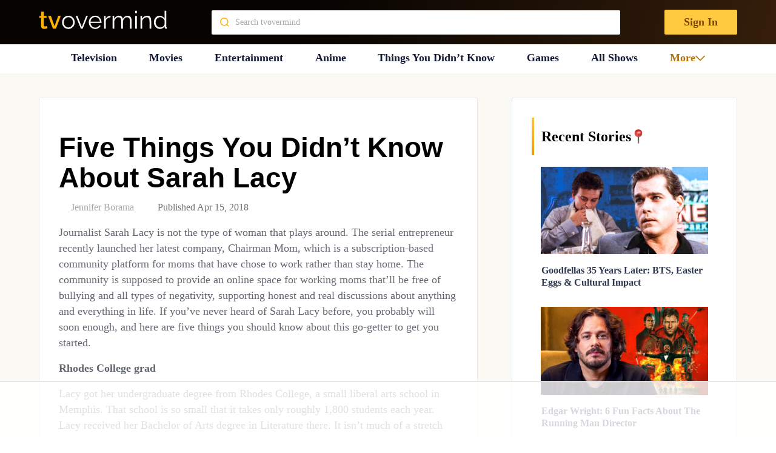

--- FILE ---
content_type: text/html
request_url: https://api.intentiq.com/profiles_engine/ProfilesEngineServlet?at=39&mi=10&dpi=936734067&pt=17&dpn=1&iiqidtype=2&iiqpcid=f706d98a-133b-48b1-864f-e8bdb81b3003&iiqpciddate=1768975227026&pcid=90e742c6-6006-4896-aa8b-ced26a00530d&idtype=3&gdpr=0&japs=false&jaesc=0&jafc=0&jaensc=0&jsver=0.33&testGroup=A&source=pbjs&ABTestingConfigurationSource=group&abtg=A&vrref=https%3A%2F%2Ftvovermind.com
body_size: 56
content:
{"abPercentage":97,"adt":1,"ct":2,"isOptedOut":false,"data":{"eids":[]},"dbsaved":"false","ls":true,"cttl":86400000,"abTestUuid":"g_7bcd29e9-3214-4a83-bcfe-171683bdf6a9","tc":9,"sid":1980738901}

--- FILE ---
content_type: text/html; charset=utf-8
request_url: https://www.google.com/recaptcha/api2/aframe
body_size: 259
content:
<!DOCTYPE HTML><html><head><meta http-equiv="content-type" content="text/html; charset=UTF-8"></head><body><script nonce="121fqBHrQyD0FQnNwZNKJg">/** Anti-fraud and anti-abuse applications only. See google.com/recaptcha */ try{var clients={'sodar':'https://pagead2.googlesyndication.com/pagead/sodar?'};window.addEventListener("message",function(a){try{if(a.source===window.parent){var b=JSON.parse(a.data);var c=clients[b['id']];if(c){var d=document.createElement('img');d.src=c+b['params']+'&rc='+(localStorage.getItem("rc::a")?sessionStorage.getItem("rc::b"):"");window.document.body.appendChild(d);sessionStorage.setItem("rc::e",parseInt(sessionStorage.getItem("rc::e")||0)+1);localStorage.setItem("rc::h",'1768975238111');}}}catch(b){}});window.parent.postMessage("_grecaptcha_ready", "*");}catch(b){}</script></body></html>

--- FILE ---
content_type: text/css
request_url: https://ads.adthrive.com/sites/5fc7accd35e8c2d3f5e0e93a/ads.min.css
body_size: 320
content:
body.archive .adthrive-content {
width: 100%;
}

.adthrive-content {
background-color: #F5F5F5!important;
}

.adthrive-content {
min-height: 250px !important;
}

.adthrive-ad-cls>div, .adthrive-ad-cls>iframe {
flex-basis: auto !important;
}

.adthrive-content iframe {
height: revert-layer !important;
}


/*putting mobile sticky outstream player under mobile nav menu*/
.adthrive-stuck.adthrive-sticky-outstream {
z-index: 8888 !important;
}

--- FILE ---
content_type: text/plain
request_url: https://rtb.openx.net/openrtbb/prebidjs
body_size: -220
content:
{"id":"f1dc66aa-96e4-4706-8cf1-61a8478c785a","nbr":0}

--- FILE ---
content_type: text/plain
request_url: https://rtb.openx.net/openrtbb/prebidjs
body_size: -220
content:
{"id":"c14d0fb9-3f37-40ce-b601-85584a9919b4","nbr":0}

--- FILE ---
content_type: text/plain; charset=utf-8
request_url: https://ads.adthrive.com/http-api/cv2
body_size: 4700
content:
{"om":["00xbjwwl","0av741zl","0iyi1awv","0o3ed5fh","0sm4lr19","1","1011_302_56233493","1011_302_56233638","1011_302_56924326","1011_302_57035137","10310289136970_462613276","10310289136970_462615644","10310289136970_462615833","10310289136970_559920770","10310289136970_594352012","10EXMYhNyHU","11142692","11560071","1185:1610326628","11896988","12010080","12010084","12010088","12168663","12169133","124843_8","124844_21","124848_7","13mvd7kb","1611092","17915723","1nswb35c","1r7rfn75","202430_200_EAAYACog7t9UKc5iyzOXBU.xMcbVRrAuHeIU5IyS9qdlP9IeJGUyBMfW1N0_","202d4qe7","206_549410","2132:45327625","2132:45563061","2132:45999649","2132:46036511","2132:46039903","2249:567996566","2249:614128649","2249:650628575","2249:695781210","2249:696523934","2307:0hly8ynw","2307:0o3ed5fh","2307:28u7c6ez","2307:2gev4xcy","2307:3v2n6fcp","2307:4b80jog8","2307:72szjlj3","2307:8gyxi0mz","2307:8mv3pfbo","2307:8u2upl8r","2307:8zkh523l","2307:9925w9vu","2307:9krcxphu","2307:9nex8xyd","2307:9t6gmxuz","2307:a566o9hb","2307:a7w365s6","2307:dif1fgsg","2307:djstahv8","2307:dtm79nhf","2307:duxvs448","2307:fmmrtnw7","2307:fphs0z2t","2307:gn3plkq1","2307:hcs5q0as","2307:hn3eanl8","2307:oe31iwxh","2307:p3cf8j8j","2307:pi9dvb89","2307:plth4l1a","2307:pnprkxyb","2307:rup4bwce","2307:rxoyw03a","2307:t2546w8l","2307:tty470r7","2307:u7p1kjgp","2307:ufspt5gk","2307:w15c67ad","2409_15064_70_85445175","2409_15064_70_85808977","2409_15064_70_85809016","2409_25495_176_CR52092920","2409_25495_176_CR52092921","2409_25495_176_CR52092923","2409_25495_176_CR52092954","2409_25495_176_CR52092956","2409_25495_176_CR52092957","2409_25495_176_CR52092958","2409_25495_176_CR52092959","2409_25495_176_CR52150651","2409_25495_176_CR52153848","2409_25495_176_CR52153849","2409_25495_176_CR52178314","2409_25495_176_CR52178315","2409_25495_176_CR52178316","2409_25495_176_CR52186411","2409_25495_176_CR52188001","244441761","247292475","25048620","25_53v6aquw","25_sgaw7i5o","25_utberk8n","25_yi6qlg3p","25_ztlksnbe","25zkgjsh","2636_1101777_7764-1036203","2636_1101777_7764-1036210","2662_255125_8179289","2676:85392610","2676:85661853","2676:85672701","2676:85807294","2676:85807307","2676:85807320","2676:85807326","2676:85987427","2676:86087927","2676:86434411","2676:86690085","2676:86698153","2676:86739499","2676:86739509","2676:86895130","2760:176_CR52092957","2760:176_CR52092958","28925636","28933536","28u7c6ez","29414696","29414711","29414845","29455550","2974:8168479","2gev4xcy","2jjp1phz","306_24766970","308_125203_16","308_125204_12","31qdo7ks","3335_25247_700109379","3335_25247_700109389","33605023","33636974","3490:CR52092918","3490:CR52092920","3490:CR52092921","3490:CR52092923","3490:CR52150651","3490:CR52175339","3490:CR52175340","3490:CR52178314","3490:CR52178315","3490:CR52178316","3490:CR52190519","3490:CR52212688","3490:CR52223725","35780189","3658_15078_fqeh4hao","3658_15106_rxoyw03a","3658_151356_c88kaley","3658_155735_plth4l1a","3658_15936_7zogqkvf","3658_18008_duxvs448","3658_20625_794di3me","3658_78719_p3cf8j8j","3658_87799_t2546w8l","3702_139777_24765466","3702_139777_24765468","3702_139777_24765477","3702_139777_24765527","3702_139777_24765548","381513943572","39303318","3LMBEkP-wis","3e766782-9653-4a56-a375-f323ef2517e9","409_192565","409_216326","409_216366","409_216384","409_216386","409_216396","409_216397","409_216406","409_216416","409_216506","409_220137","409_220151","409_220169","409_223589","409_223597","409_223599","409_225978","409_225980","409_225988","409_225990","409_226322","409_226326","409_226332","409_226346","409_226362","409_227223","409_228054","409_228059","409_228064","409_228065","409_228070","409_228077","409_228349","409_228354","409_228363","409_230721","409_230726","409_230727","409_235268","4111IP31KS13blueboheme_0decc","43jaxpr7","44023623","44629254","458901553568","462613276","47869802","481703827","485027845327","4aqwokyz","4etfwvf1","4qxmmgd2","51372084","51372355","51372397","51372434","521_425_203505","521_425_203508","521_425_203514","521_425_203515","521_425_203526","521_425_203542","521_425_203633","521_425_203671","521_425_203700","521_425_203703","521_425_203714","521_425_203728","521_425_203733","521_425_203741","521_425_203742","521_425_203877","521_425_203885","521_425_203893","521_425_203894","521_425_203908","521_425_203912","521_425_203932","521_425_203946","521_425_203952","521_425_203970","522567","522709","522710","522_119_6222431","53v6aquw","549638","55092222","5510:1nswb35c","5510:c88kaley","5510:cymho2zs","5510:llssk7bx","5510:ouycdkmq","5510:rxoyw03a","553799","5563_66529_OAIP.1a822c5c9d55f8c9ff283b44f36f01c3","557_409_216366","557_409_220139","557_409_220169","557_409_220343","557_409_220344","557_409_220353","557_409_220354","557_409_220366","557_409_223589","557_409_225988","557_409_228054","557_409_228055","557_409_228064","557_409_228105","557_409_228363","557_409_230714","557_409_230718","557_409_230731","557_409_235268","558_93_c88kaley","558_93_qfy64iwb","56071098","56084269","5626536529","56341213","56632486","5726594343","576777115309199355","594352012","59856354","5989_91771_705103846","5a5vgxhj","60825627","60f5a06w","61210719","61213159","61213355","61524915","61916211","61916223","61916225","61916229","61926845","61932920","61932925","61932957","6226505239","6226507991","6226508011","6226522431","6226543495","6250_66552_1112487743","6250_66552_943382804","627309156","627309159","628015148","628086965","628222860","628223277","628360579","628444439","628456310","628456403","628622163","628622172","628683371","628687043","628687157","628687460","628687463","628803013","628841673","629009180","629167998","629168001","629168565","629171196","629171202","62946736","62977989","62980385","62981075","63092381","6365_61796_784880274628","63t6qg56","659216891404","663293761","680_99480_700109379","680_99480_700109389","680_99480_700109391","680_99480_700109393","680_99480_700109399","688070999","688078501","692192997","695879875","696314600","696332890","696506126","696506135","696506138","697190001","697190037","697190055","697525824","699812344","699812857","699813340","699824707","6bfbb9is","6f495982-17f4-4e3e-a2e6-7ab2834a579b","6mwqcsi8","6n1cwui3","6tvpz4dn","701329615","702397981","702423494","702759138","702759160","702759176","702759250","702759599","702759627","70_83443876","731871566539","7354_138543_85445161","7354_138543_85445224","7354_138543_85807320","7354_138543_85807343","7354_138543_85807351","7354_138543_85808977","7354_138543_85809016","7354_138543_85809022","7354_138543_85809046","7414_121891_5660399","7488qws5","7732580","7764-1036207","79096172","793266622530","7969_149355_42375956","7969_149355_45327624","7969_149355_45871983","7969_149355_45999649","7969_149355_46039901","7cmeqmw8","7qnppulg","7vplnmf7","7x8f326o","7xb3th35","8152859","8152879","83443874","83447740","86128401","86509226","8756558","89d16ce1-a90f-49cf-a627-7a1a268165a1","8b5u826e","8gyxi0mz","8h0jrkwl","8orkh93v","8u2upl8r","8w4klwi4","8z298kh523l","8zkh523l","9010/8b27c31a5a670fa1f1bbaf67c61def2e","9057/0328842c8f1d017570ede5c97267f40d","9057/211d1f0fa71d1a58cabee51f2180e38f","96srbype","97_8152859","9d5f8vic","9nex8xyd","9rqgwgyb","9t6gmxuz","9y91aee3","SChQFAH8jTE","a0oxacu8","a7w365s6","a7wye4jw","axw5pt53","bl5qi3e1","bn278v80","bvhq38fl","bw2985u85ie","c1hsjx06","c25uv8cd","c7ybzxrr","c88kaley","cd40m5wq","cqant14y","cr-98ru5j2su8rm","cr-98ru5j2su9xg","cr-98ru5j2subxf","cr-9hxzbqc08jrgv2","cr-Bitc7n_p9iw__vat__49i_k_6v6_h_jce2vj5h_zKxG6djrj","cr-aawz3f2tubwj","cr-f6puwm2x27tf1","cr-f6puwm2yu7tf1","cr-hrtwp4wguatj","cr-lg354l2uvergv2","cr-nv6lwc1iu9vd","cv0h9mrv","cv2huqwc","cymho2zs","czt3qxxp","d5jdnwtq","daw00eve","dft15s69","di298f1fgsg","dif1fgsg","djstahv8","dpjydwun","dtm79nhf","duxvs448","edspht56","fcn2zae1","feueU8m1y4Y","fmbxvfw0","fmmrtnw7","fmuvtuv2","fo44dzby","fpbj0p83","fphs0z2t","fq298eh4hao","g49ju19u","gXgcrK96_DE","ge4000vb","gn3plkq1","gpx7xks2","h0cw921b","h0zwvskc","h4x8d2p8","hauz7f6h","hc298s5q0as","heyp82hb","hf9ak5dg","hgrz3ggo","hpybs82n","hqz7anxg","hwr63jqc","i2aglcoy","i7sov9ry","i9b8es34","j5l7lkp9","jd035jgw","jq895ajv","jr169syq","k3mnim0y","kecbwzbd","klqiditz","ksrdc5dk","l4fh84wa","lc408s2k","ldnbhfjl","ldw6o4cm","llssk7bx","lp1o53wi","mmr74uc4","mwwkdj9h","n3egwnq7","nv0uqrqm","oa0pvhpe","ofoon6ir","op3f6pcp","ouycdkmq","oz31jrd0","pagvt0pd","pl298th4l1a","plth4l1a","pnprkxyb","poc1p809","pug4sba4","q0nt8p8d","q9plh3qd","qaoxvuy4","qfy64iwb","qhj5cnew","qqvgscdx","qsfx8kya","qts6c5p3","r35763xz","rmttmrq8","rrlikvt1","rup4bwce","rxj4b6nw","rxoyw03a","s4s41bit","t2546w8l","t4zab46q","t5kb9pme","t79r9pdb","t8qogbhp","ta3n09df","thto5dki","ti0s3bz3","ts5r7epn","tsa21krj","u3298i8n6ef","u7p1kjgp","u7pifvgm","u863nap5","uf7vbcrs","uhebin5g","ujl9wsn7","ujqkqtnh","uk9x4xmh","uq0uwbbh","v31rs2oq","vk8u5qr9","vm22qu2v","vu8587rh","w3ez2pdd","w3kkkcwo","wt0wmo2s","x59pvthe","x9yz5t0i","xdaezn6y","xz9ajlkq","yi6qlg3p","zfexqyi5","ziox91q0","znl4u1zy","zw6jpag6","zwzjgvpw","zxaju0ay","7979132","7979135"],"pmp":[],"adomains":["1md.org","a4g.com","about.bugmd.com","acelauncher.com","adameve.com","adelion.com","adp3.net","advenuedsp.com","aibidauction.com","aibidsrv.com","akusoli.com","allofmpls.org","arkeero.net","ato.mx","avazutracking.net","avid-ad-server.com","avid-adserver.com","avidadserver.com","aztracking.net","bc-sys.com","bcc-ads.com","bidderrtb.com","bidscube.com","bizzclick.com","bkserving.com","bksn.se","brightmountainads.com","bucksense.io","bugmd.com","ca.iqos.com","capitaloneshopping.com","cdn.dsptr.com","clarifion.com","clean.peebuster.com","cotosen.com","cs.money","cwkuki.com","dallasnews.com","dcntr-ads.com","decenterads.com","derila-ergo.com","dhgate.com","dhs.gov","digitaladsystems.com","displate.com","doyour.bid","dspbox.io","envisionx.co","ezmob.com","fla-keys.com","fmlabsonline.com","g123.jp","g2trk.com","gadgetslaboratory.com","gadmobe.com","getbugmd.com","goodtoknowthis.com","gov.il","grosvenorcasinos.com","guard.io","hero-wars.com","holts.com","howto5.io","http://bookstofilm.com/","http://countingmypennies.com/","http://fabpop.net/","http://folkaly.com/","http://gameswaka.com/","http://gowdr.com/","http://gratefulfinance.com/","http://outliermodel.com/","http://profitor.com/","http://tenfactorialrocks.com/","http://vovviral.com/","https://instantbuzz.net/","https://www.royalcaribbean.com/","ice.gov","imprdom.com","justanswer.com","liverrenew.com","longhornsnuff.com","lovehoney.com","lowerjointpain.com","lymphsystemsupport.com","meccabingo.com","media-servers.net","medimops.de","miniretornaveis.com","mobuppsrtb.com","motionspots.com","mygrizzly.com","myiq.com","myrocky.ca","national-lottery.co.uk","nbliver360.com","ndc.ajillionmax.com","nibblr-ai.com","niutux.com","nordicspirit.co.uk","notify.nuviad.com","notify.oxonux.com","own-imp.vrtzads.com","paperela.com","paradisestays.site","parasiterelief.com","peta.org","pfm.ninja","photoshelter.com","pixel.metanetwork.mobi","pixel.valo.ai","plannedparenthood.org","plf1.net","plt7.com","pltfrm.click","printwithwave.co","privacymodeweb.com","rangeusa.com","readywind.com","reklambids.com","ri.psdwc.com","royalcaribbean.com","royalcaribbean.com.au","rtb-adeclipse.io","rtb-direct.com","rtb.adx1.com","rtb.kds.media","rtb.reklambid.com","rtb.reklamdsp.com","rtb.rklmstr.com","rtbadtrading.com","rtbsbengine.com","rtbtradein.com","saba.com.mx","safevirus.info","securevid.co","seedtag.com","servedby.revive-adserver.net","shift.com","simple.life","smrt-view.com","swissklip.com","taboola.com","tel-aviv.gov.il","temu.com","theoceanac.com","track-bid.com","trackingintegral.com","trading-rtbg.com","trkbid.com","truthfinder.com","unoadsrv.com","usconcealedcarry.com","uuidksinc.net","vabilitytech.com","vashoot.com","vegogarden.com","viewtemplates.com","votervoice.net","vuse.com","waardex.com","wapstart.ru","wdc.go2trk.com","weareplannedparenthood.org","webtradingspot.com","www.royalcaribbean.com","xapads.com","xiaflex.com","yourchamilia.com"]}

--- FILE ---
content_type: text/plain
request_url: https://rtb.openx.net/openrtbb/prebidjs
body_size: -83
content:
{"id":"ff01f060-6646-4320-a6a8-d5b75c998f83","nbr":0}

--- FILE ---
content_type: text/plain
request_url: https://rtb.openx.net/openrtbb/prebidjs
body_size: -220
content:
{"id":"aba41c40-cc8b-418d-9509-0a8f240a00c5","nbr":0}

--- FILE ---
content_type: text/plain
request_url: https://rtb.openx.net/openrtbb/prebidjs
body_size: -220
content:
{"id":"00d4812a-cbcf-4b6f-9a06-054611deea8b","nbr":0}

--- FILE ---
content_type: text/plain
request_url: https://rtb.openx.net/openrtbb/prebidjs
body_size: -220
content:
{"id":"1fe6a51d-42c2-4f7c-91c6-694bb3ba8dc9","nbr":0}

--- FILE ---
content_type: text/plain
request_url: https://rtb.openx.net/openrtbb/prebidjs
body_size: -220
content:
{"id":"27831220-4543-4083-a0f6-c7b9c7ef2984","nbr":0}

--- FILE ---
content_type: text/plain; charset=UTF-8
request_url: https://at.teads.tv/fpc?analytics_tag_id=PUB_17002&tfpvi=&gdpr_consent=&gdpr_status=22&gdpr_reason=220&ccpa_consent=&sv=prebid-v1
body_size: 56
content:
OGU2MTM2ZjgtOTkyNy00MjkzLWI2ZmUtZDE0MGNjM2FiOTkxIy01LTU=

--- FILE ---
content_type: text/plain
request_url: https://rtb.openx.net/openrtbb/prebidjs
body_size: -220
content:
{"id":"7e47fc07-5186-43e7-bb0a-1b5df8d7b7d4","nbr":0}

--- FILE ---
content_type: text/plain
request_url: https://rtb.openx.net/openrtbb/prebidjs
body_size: -220
content:
{"id":"d0c59158-1250-4d8b-9a35-2237864472dd","nbr":0}

--- FILE ---
content_type: text/plain
request_url: https://rtb.openx.net/openrtbb/prebidjs
body_size: -220
content:
{"id":"ca727f69-00ad-4d75-9437-d8e82463ac94","nbr":0}

--- FILE ---
content_type: text/plain
request_url: https://rtb.openx.net/openrtbb/prebidjs
body_size: -220
content:
{"id":"4d817d93-8266-4221-b151-d0e6b6b0e9ac","nbr":0}

--- FILE ---
content_type: application/javascript; charset=utf-8
request_url: https://fundingchoicesmessages.google.com/f/AGSKWxXVfhdPBTSgO4AnxxM7eajBSUBocOFSBhd32Z7OSPZ7CubTf_i6SYXgVi7rnwUAcM1rB8J66ytwHUDs8CswLEzbvMaOIbjKQZiY_jz4QTHTB47fpVdd4s-N7-zj3DJYLZAavDMi3cRE27srOrDj9td0JUJc3Ok4NgAI7Lfh7ECariLnEWhnXwZeEEYJ/_/jumpstartunpaidad./blog-ad-/adsplupu._adgebraAds_.ad.premiere.
body_size: -1290
content:
window['d3ede984-ec0d-4467-a3e5-efb5aa6d15e4'] = true;